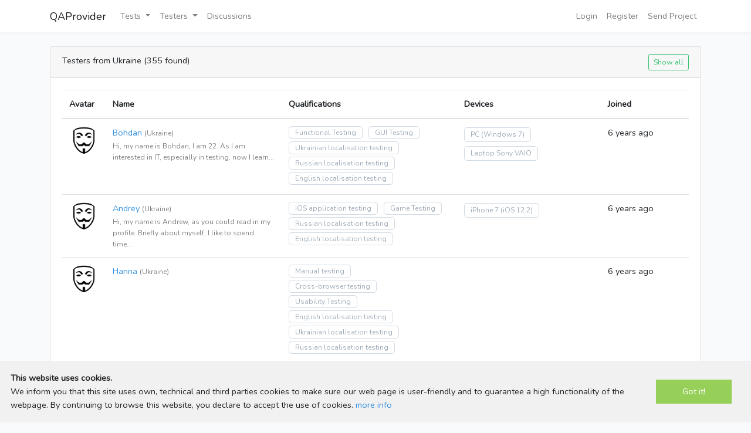

--- FILE ---
content_type: text/html; charset=UTF-8
request_url: https://qaprovider.com/testers/by-country/ukraine?page=6
body_size: 6803
content:
<!DOCTYPE html>
<html lang="en">
<head>
    
    <meta charset="utf-8">
    <meta name="viewport" content="width=device-width, initial-scale=1">

    <!-- CSRF Token -->
    <meta name="csrf-token" content="20bbWFfd0avQs4ZvVNYy5hDdkdEGbSI7kWh3Jxg9">

    <title>Find QA Specialist from ukraine | Page 6 | QAProvider.com</title>
    <meta name="description" content="Find remote tester from Ukraine" />

    
    <!-- Scripts -->
            <script src="/js/app.js?id=36200e0245d9d4ae0139" defer></script>
        <script src="/js/common.js" defer></script>
    
    
    <!-- Fonts -->
    <link rel="dns-prefetch" href="//fonts.gstatic.com">
    <link href="https://fonts.googleapis.com/css?family=Nunito" rel="stylesheet" type="text/css">

    <!-- Styles -->
    <link href="/css/app.css?id=bc69132189802330aa57" rel="stylesheet">
</head>
<body>
    <div id="app">
        <nav class="navbar navbar-expand-md navbar-light navbar-laravel">
            <div class="container">
                <a class="navbar-brand" href="https://qaprovider.com">
                    QAProvider
                </a>
                <button class="navbar-toggler" type="button" data-toggle="collapse" data-target="#navbarSupportedContent" aria-controls="navbarSupportedContent" aria-expanded="false" aria-label="Toggle navigation">
                    <span class="navbar-toggler-icon"></span>
                </button>

                <div class="collapse navbar-collapse" id="navbarSupportedContent">
                    <!-- Left Side Of Navbar -->
                    <ul class="navbar-nav mr-auto">
                        <li class="nav-item dropdown">
                            <a id="navbarDropdown1" class="nav-link dropdown-toggle" href="#" role="button" data-toggle="dropdown" aria-haspopup="true" aria-expanded="false" v-pre>
                                Tests <span class="caret"></span>
                            </a>

                            <div class="dropdown-menu" aria-labelledby="navbarDropdown1">
                                <a class="dropdown-item" href="https://qaprovider.com/projects">Projects</a>
                                <a class="dropdown-item" href="https://qaprovider.com/beta-test-feedback">Feedback</a>
                                                            </div>
                        </li>

                        <li class="nav-item dropdown">
                            <a id="navbarDropdown" class="nav-link dropdown-toggle" href="#" role="button" data-toggle="dropdown" aria-haspopup="true" aria-expanded="false" v-pre>
                                Testers <span class="caret"></span>
                            </a>

                            <div class="dropdown-menu" aria-labelledby="navbarDropdown">
                                <a class="dropdown-item" href="https://qaprovider.com/testers">All testers</a>
                                <a class="dropdown-item" href="https://qaprovider.com/testers/devices/all">By devices</a>
                                <a class="dropdown-item" href="https://qaprovider.com/testers/os/all">By os versions</a>
                                <a class="dropdown-item" href="https://qaprovider.com/testers/qualifications/all">By qualifications</a>
                                <a class="dropdown-item" href="https://qaprovider.com/testers/localisation-testing/all">By languages</a>
                                <a class="dropdown-item" href="https://qaprovider.com/testers/rating">By rating</a>
                                                            </div>
                        </li>
<!--
                        <li class="nav-item dropdown">
                            <a id="navbarDropdown2" class="nav-link dropdown-toggle" href="#" role="button" data-toggle="dropdown" aria-haspopup="true" aria-expanded="false" v-pre>
                                QA Tools <span class="caret"></span>
                            </a>

                            <div class="dropdown-menu" aria-labelledby="navbarDropdown2">
                                <a target="_blank" class="dropdown-item" href="https://api.qaprovider.com?utm_source=qaprovider&utm_medium=top_menu" title="Automate API testing">
                                    API QAProvider<br>
                                    <span style="font-size:80%; color: grey;">Automate API testing</span>
                                </a>
                                <a target="_blank" class="dropdown-item" href="https://tank.qaprovider.com?utm_source=qaprovider&utm_medium=top_menu" title="Automate load & performance testing">
                                    Tank QAProvider<br>
                                    <span style="font-size:80%; color: grey;">Automate load & performance testing</span>
                                </a>
                                <a target="_blank" class="dropdown-item" href="https://eye.qaprovider.com?utm_source=qaprovider&utm_medium=top_menu" title="Visual regression testing tool">
                                    Eye QAProvider<br>
                                    <span style="font-size:80%; color: grey;">Visual regression testing tool</span>
                                </a>
                                <a title="Checklists storage" target="_blank" class="dropdown-item" href="https://checklist.qaprovider.com?utm_source=qaprovider&utm_medium=top_menu">
                                    Checklists QAProvider<br>
                                    <span style="font-size:80%; color: grey;">Checklists storage</span>
                                </a>
                            </div>
                        </li>
-->
                        <li class="nav-item">
                            <a class="nav-link" href="https://qaprovider.com/discussions-club">Discussions</a>
                        </li>
                        <!--
                                                    <li class="nav-item">
                                <a class="nav-link" href="https://qaprovider.com/jobs">Jobs</a>
                            </li>
                                                -->
                    </ul>

                    <!-- Right Side Of Navbar -->
                    <ul class="navbar-nav ml-auto">
                        <!-- Authentication Links -->
                                                    <li class="nav-item">
                                <a class="nav-link" href="https://qaprovider.com/login">Login</a>
                            </li>
                                                            <li class="nav-item">
                                    <a class="nav-link" href="https://qaprovider.com/register">Register</a>
                                </li>
                                                                            <li class="nav-item dropdown">
                            <a class="nav-link" href="https://qaprovider.com/send-project-to-test">Send Project</a>
                        </li>
                    </ul>
                </div>
            </div>
        </nav>

        
        <main class="py-4">
            <div class="container">
    <div class="row justify-content-center">
        <div class="col-md-12">
                                        
                
            <div class="card">
                    <div class="card-header">
        <h1>Testers from Ukraine (355 found)</h1>
        
                    <div class="pull-right">
                <a class="btn btn-outline-success btn-sm" href="https://qaprovider.com/testers" role="button">Show all</a>
            </div>
            </div>

    <div class="card-body users">

        
        <div class="form-group row">
            <div class="col-md-12 table-responsive">
                <table class="table">
                    <thead>
                    <tr>
                        <th scope="col" width="60px">Avatar</th>
                        <th scope="col" width="300px">Name</th>
                        <th scope="col">Qualifications</th>
                        <th scope="col">Devices</th>
                        <th scope="col" width="150px">Joined</th>
                                            </tr>
                    </thead>
                    <tbody>

                                                                                    <tr>
                                    <td>
                                        <a name="user_1758"></a>
                                                                                    <a href="https://qaprovider.com/profile/1758">
                                                <img style="height: 50px; width: auto; max-width: 50px;" class="rounded-circle" src="/storage/anon.png" />
                                            </a>
                                                                            </td>
                                    <td>
                                                                                    <a href="https://qaprovider.com/profile/1758">Bohdan</a>
                                                                                                                                                                        <span style="font-size: 12px; color: grey; padding-top: 2px;">(Ukraine)</span>
                                                                                
                                        <div style="font-size: 12px; color: grey; padding-top: 2px;">
                                            Hi, my name is Bohdan, I am 22. As I am interested in IT, especially in testing, now I learn...
                                        </div>

                                        <div style="font-size: 80%;">
                                                                                                                                </div>
                                    </td>
                                    <td>
                                        <ul class="tags">
                                                                                                                                                <li class="tags_item"><a class="tags_item_link" title="Find tester with Functional Testing skill" href="https://qaprovider.com/testers/qualifications/functional-testing">Functional Testing</a></li>
                                                                                                                                                                                                <li class="tags_item"><a class="tags_item_link" title="Find tester with GUI Testing skill" href="https://qaprovider.com/testers/qualifications/gui-testing">GUI Testing</a></li>
                                                                                                                                                                                                                                            <li class="tags_item"><a class="tags_item_link" title="Find tester with Ukrainian knowledge" href="https://qaprovider.com/testers/localisation-testing/ukrainian">Ukrainian localisation testing</a></li>
                                                                                                                                                                                                <li class="tags_item"><a class="tags_item_link" title="Find tester with Russian knowledge" href="https://qaprovider.com/testers/localisation-testing/russian">Russian localisation testing</a></li>
                                                                                                                                                                                                <li class="tags_item"><a class="tags_item_link" title="Find tester with English knowledge" href="https://qaprovider.com/testers/localisation-testing/english">English localisation testing</a></li>
                                                                                                                                    </ul>
                                    </td>
                                    <td>
                                        <ul class="tags">
                                                                                            <li class="tags_item">
                                                    <div class="tags_item_link">
                                                        <a title="Find tester with PC" href="https://qaprovider.com/testers/devices/pc">PC</a>
                                                                                                                    <a title="Find tester with Windows 7" href="https://qaprovider.com/testers/os/windows-7">(Windows 7)</a>
                                                                                                            </div>
                                                </li>
                                                                                            <li class="tags_item">
                                                    <div class="tags_item_link">
                                                        <a title="Find tester with Laptop Sony VAIO" href="https://qaprovider.com/testers/devices/laptop-sony-vaio">Laptop Sony VAIO</a>
                                                                                                            </div>
                                                </li>
                                                                                    </ul>
                                    </td>
                                    <td>6 years ago</td>
                                                                    </tr>
                                                                                                                <tr>
                                    <td>
                                        <a name="user_1762"></a>
                                                                                    <a href="https://qaprovider.com/profile/1762">
                                                <img style="height: 50px; width: auto; max-width: 50px;" class="rounded-circle" src="/storage/anon.png" />
                                            </a>
                                                                            </td>
                                    <td>
                                                                                    <a href="https://qaprovider.com/profile/1762">Andrey</a>
                                                                                                                                                                        <span style="font-size: 12px; color: grey; padding-top: 2px;">(Ukraine)</span>
                                                                                
                                        <div style="font-size: 12px; color: grey; padding-top: 2px;">
                                            Hi, my name is Andrew, as you could read in my profile. Briefly about myself, I like to spend time...
                                        </div>

                                        <div style="font-size: 80%;">
                                                                                                                                </div>
                                    </td>
                                    <td>
                                        <ul class="tags">
                                                                                                                                                <li class="tags_item"><a class="tags_item_link" title="Find tester with iOS application testing skill" href="https://qaprovider.com/testers/qualifications/ios-application-testing">iOS application testing</a></li>
                                                                                                                                                                                                <li class="tags_item"><a class="tags_item_link" title="Find tester with Game Testing skill" href="https://qaprovider.com/testers/qualifications/game-testing">Game Testing</a></li>
                                                                                                                                                                                                                                            <li class="tags_item"><a class="tags_item_link" title="Find tester with Russian knowledge" href="https://qaprovider.com/testers/localisation-testing/russian">Russian localisation testing</a></li>
                                                                                                                                                                                                <li class="tags_item"><a class="tags_item_link" title="Find tester with English knowledge" href="https://qaprovider.com/testers/localisation-testing/english">English localisation testing</a></li>
                                                                                                                                    </ul>
                                    </td>
                                    <td>
                                        <ul class="tags">
                                                                                            <li class="tags_item">
                                                    <div class="tags_item_link">
                                                        <a title="Find tester with iPhone 7" href="https://qaprovider.com/testers/devices/iphone-7">iPhone 7</a>
                                                                                                                    <a title="Find tester with iOS 12.2" href="https://qaprovider.com/testers/os/ios-12-2">(iOS 12.2)</a>
                                                                                                            </div>
                                                </li>
                                                                                    </ul>
                                    </td>
                                    <td>6 years ago</td>
                                                                    </tr>
                                                                                                                <tr>
                                    <td>
                                        <a name="user_1803"></a>
                                                                                    <a href="https://qaprovider.com/profile/1803">
                                                <img style="height: 50px; width: auto; max-width: 50px;" class="rounded-circle" src="/storage/anon.png" />
                                            </a>
                                                                            </td>
                                    <td>
                                                                                    <a href="https://qaprovider.com/profile/1803">Hanna</a>
                                                                                                                                                                        <span style="font-size: 12px; color: grey; padding-top: 2px;">(Ukraine)</span>
                                                                                
                                        <div style="font-size: 12px; color: grey; padding-top: 2px;">
                                            
                                        </div>

                                        <div style="font-size: 80%;">
                                                                                                                                </div>
                                    </td>
                                    <td>
                                        <ul class="tags">
                                                                                                                                                <li class="tags_item"><a class="tags_item_link" title="Find tester with Manual testing skill" href="https://qaprovider.com/testers/qualifications/manual-testing">Manual testing</a></li>
                                                                                                                                                                                                <li class="tags_item"><a class="tags_item_link" title="Find tester with Cross-browser testing skill" href="https://qaprovider.com/testers/qualifications/cross-browser-testing">Cross-browser testing</a></li>
                                                                                                                                                                                                <li class="tags_item"><a class="tags_item_link" title="Find tester with Usability Testing skill" href="https://qaprovider.com/testers/qualifications/usability-testing">Usability Testing</a></li>
                                                                                                                                                                                                                                            <li class="tags_item"><a class="tags_item_link" title="Find tester with English knowledge" href="https://qaprovider.com/testers/localisation-testing/english">English localisation testing</a></li>
                                                                                                                                                                                                <li class="tags_item"><a class="tags_item_link" title="Find tester with Ukrainian knowledge" href="https://qaprovider.com/testers/localisation-testing/ukrainian">Ukrainian localisation testing</a></li>
                                                                                                                                                                                                <li class="tags_item"><a class="tags_item_link" title="Find tester with Russian knowledge" href="https://qaprovider.com/testers/localisation-testing/russian">Russian localisation testing</a></li>
                                                                                                                                    </ul>
                                    </td>
                                    <td>
                                        <ul class="tags">
                                                                                    </ul>
                                    </td>
                                    <td>6 years ago</td>
                                                                    </tr>
                                                                                                                <tr>
                                    <td>
                                        <a name="user_1809"></a>
                                                                                    <a href="https://qaprovider.com/profile/1809">
                                                <img style="height: 50px; width: auto; max-width: 50px;" class="rounded-circle" src="/storage/anon.png" />
                                            </a>
                                                                            </td>
                                    <td>
                                                                                    <a href="https://qaprovider.com/profile/1809">Iryna Shelevii</a>
                                                                                                                                                                        <span style="font-size: 12px; color: grey; padding-top: 2px;">(Ukraine)</span>
                                                                                
                                        <div style="font-size: 12px; color: grey; padding-top: 2px;">
                                            I am highly motivated and confident person with extensive knowledge of software testing and software quality. I am a good...
                                        </div>

                                        <div style="font-size: 80%;">
                                                                                                                                </div>
                                    </td>
                                    <td>
                                        <ul class="tags">
                                                                                                                                                <li class="tags_item"><a class="tags_item_link" title="Find tester with Manual testing skill" href="https://qaprovider.com/testers/qualifications/manual-testing">Manual testing</a></li>
                                                                                                                                                                                                <li class="tags_item"><a class="tags_item_link" title="Find tester with Mobile Application Testing skill" href="https://qaprovider.com/testers/qualifications/mobile-application-testing">Mobile Application Testing</a></li>
                                                                                                                                                                                                <li class="tags_item"><a class="tags_item_link" title="Find tester with Website QA skill" href="https://qaprovider.com/testers/qualifications/website-qa">Website QA</a></li>
                                                                                                                                                                                                <li class="tags_item"><a class="tags_item_link" title="Find tester with API Testing skill" href="https://qaprovider.com/testers/qualifications/api-testing">API Testing</a></li>
                                                                                                                                                                                                <li class="tags_item"><a class="tags_item_link" title="Find tester with GUI Testing skill" href="https://qaprovider.com/testers/qualifications/gui-testing">GUI Testing</a></li>
                                                                                                                                                                                                <li class="tags_item"><a class="tags_item_link" title="Find tester with Cross-browser testing skill" href="https://qaprovider.com/testers/qualifications/cross-browser-testing">Cross-browser testing</a></li>
                                                                                                                                                                                                                                            <li class="tags_item"><a class="tags_item_link" title="Find tester with Ukrainian knowledge" href="https://qaprovider.com/testers/localisation-testing/ukrainian">Ukrainian localisation testing</a></li>
                                                                                                                                                                                                <li class="tags_item"><a class="tags_item_link" title="Find tester with Russian knowledge" href="https://qaprovider.com/testers/localisation-testing/russian">Russian localisation testing</a></li>
                                                                                                                                    </ul>
                                    </td>
                                    <td>
                                        <ul class="tags">
                                                                                            <li class="tags_item">
                                                    <div class="tags_item_link">
                                                        <a title="Find tester with Xiaomi Redmi Note 5" href="https://qaprovider.com/testers/devices/xiaomi-redmi-note-5">Xiaomi Redmi Note 5</a>
                                                                                                                    <a title="Find tester with Android 8.1.0" href="https://qaprovider.com/testers/os/android-8-1-0">(8.1.0)</a>
                                                                                                            </div>
                                                </li>
                                                                                            <li class="tags_item">
                                                    <div class="tags_item_link">
                                                        <a title="Find tester with iPhone 5s" href="https://qaprovider.com/testers/devices/iphone-5s">iPhone 5s</a>
                                                                                                                    <a title="Find tester with iOS 11.0" href="https://qaprovider.com/testers/os/ios-11-0">(iOS 11.0)</a>
                                                                                                            </div>
                                                </li>
                                                                                            <li class="tags_item">
                                                    <div class="tags_item_link">
                                                        <a title="Find tester with HP Notebook" href="https://qaprovider.com/testers/devices/hp-notebook">HP Notebook</a>
                                                                                                                    <a title="Find tester with Windows 10" href="https://qaprovider.com/testers/os/windows-10">(Windows 10)</a>
                                                                                                            </div>
                                                </li>
                                                                                    </ul>
                                    </td>
                                    <td>6 years ago</td>
                                                                    </tr>
                                                                                                                <tr>
                                    <td>
                                        <a name="user_1813"></a>
                                                                                    <a href="https://qaprovider.com/profile/1813">
                                                <img style="height: 50px; width: auto; max-width: 50px;" class="rounded-circle" src="/storage/anon.png" />
                                            </a>
                                                                            </td>
                                    <td>
                                                                                    <a href="https://qaprovider.com/profile/1813">Elena</a>
                                                                                                                                                                        <span style="font-size: 12px; color: grey; padding-top: 2px;">(Ukraine)</span>
                                                                                
                                        <div style="font-size: 12px; color: grey; padding-top: 2px;">
                                            
                                        </div>

                                        <div style="font-size: 80%;">
                                                                                            <span style="font-size: 12px; color: black; padding-top: 2px;">
                                                    <b>Rating:</b> 98
                                                </span>
                                                                                                                                </div>
                                    </td>
                                    <td>
                                        <ul class="tags">
                                                                                                                                                <li class="tags_item"><a class="tags_item_link" title="Find tester with Manual testing skill" href="https://qaprovider.com/testers/qualifications/manual-testing">Manual testing</a></li>
                                                                                                                                                                                                <li class="tags_item"><a class="tags_item_link" title="Find tester with Translation skill" href="https://qaprovider.com/testers/qualifications/translation">Translation</a></li>
                                                                                                                                                                                                <li class="tags_item"><a class="tags_item_link" title="Find tester with Cross-browser testing skill" href="https://qaprovider.com/testers/qualifications/cross-browser-testing">Cross-browser testing</a></li>
                                                                                                                                                                                                <li class="tags_item"><a class="tags_item_link" title="Find tester with Functional Testing skill" href="https://qaprovider.com/testers/qualifications/functional-testing">Functional Testing</a></li>
                                                                                                                                                                                                <li class="tags_item"><a class="tags_item_link" title="Find tester with GUI Testing skill" href="https://qaprovider.com/testers/qualifications/gui-testing">GUI Testing</a></li>
                                                                                                                                                                                                <li class="tags_item"><a class="tags_item_link" title="Find tester with Mobile Application Testing skill" href="https://qaprovider.com/testers/qualifications/mobile-application-testing">Mobile Application Testing</a></li>
                                                                                                                                                                                                <li class="tags_item"><a class="tags_item_link" title="Find tester with Desktop Application Testing skill" href="https://qaprovider.com/testers/qualifications/desktop-application-testing">Desktop Application Testing</a></li>
                                                                                                                                                                                                                                            <li class="tags_item"><a class="tags_item_link" title="Find tester with English knowledge" href="https://qaprovider.com/testers/localisation-testing/english">English localisation testing</a></li>
                                                                                                                                                                                                <li class="tags_item"><a class="tags_item_link" title="Find tester with Russian knowledge" href="https://qaprovider.com/testers/localisation-testing/russian">Russian localisation testing</a></li>
                                                                                                                                                                                                <li class="tags_item"><a class="tags_item_link" title="Find tester with Ukrainian knowledge" href="https://qaprovider.com/testers/localisation-testing/ukrainian">Ukrainian localisation testing</a></li>
                                                                                                                                    </ul>
                                    </td>
                                    <td>
                                        <ul class="tags">
                                                                                            <li class="tags_item">
                                                    <div class="tags_item_link">
                                                        <a title="Find tester with Acer Notebook" href="https://qaprovider.com/testers/devices/acer-notebook">Acer Notebook</a>
                                                                                                                    <a title="Find tester with Windows 10" href="https://qaprovider.com/testers/os/windows-10">(Windows 10)</a>
                                                                                                            </div>
                                                </li>
                                                                                            <li class="tags_item">
                                                    <div class="tags_item_link">
                                                        <a title="Find tester with Desktop computer" href="https://qaprovider.com/testers/devices/desktop-computer">Desktop computer</a>
                                                                                                                    <a title="Find tester with Windows 10" href="https://qaprovider.com/testers/os/windows-10">(Windows 10)</a>
                                                                                                            </div>
                                                </li>
                                                                                    </ul>
                                    </td>
                                    <td>6 years ago</td>
                                                                    </tr>
                                                                                                                <tr>
                                    <td>
                                        <a name="user_1815"></a>
                                                                                    <a href="https://qaprovider.com/profile/1815">
                                                <img style="height: 50px; width: auto; max-width: 50px;" class="rounded-circle" src="/storage/anon.png" />
                                            </a>
                                                                            </td>
                                    <td>
                                                                                    <a href="https://qaprovider.com/profile/1815">Inna</a>
                                                                                                                                                                        <span style="font-size: 12px; color: grey; padding-top: 2px;">(Ukraine)</span>
                                                                                
                                        <div style="font-size: 12px; color: grey; padding-top: 2px;">
                                            Key Skills: Knowledge and understanding of different testing Types: Functional (Smoke, Critical and Extended levels), Usability, GUI, Localization, Compatibility, Performance,...
                                        </div>

                                        <div style="font-size: 80%;">
                                                                                                                                </div>
                                    </td>
                                    <td>
                                        <ul class="tags">
                                                                                                                                                <li class="tags_item"><a class="tags_item_link" title="Find tester with Manual testing skill" href="https://qaprovider.com/testers/qualifications/manual-testing">Manual testing</a></li>
                                                                                                                                                                                                <li class="tags_item"><a class="tags_item_link" title="Find tester with Mobile Application Testing skill" href="https://qaprovider.com/testers/qualifications/mobile-application-testing">Mobile Application Testing</a></li>
                                                                                                                                                                                                <li class="tags_item"><a class="tags_item_link" title="Find tester with Regression Testing skill" href="https://qaprovider.com/testers/qualifications/regression-testing">Regression Testing</a></li>
                                                                                                                                                                                                <li class="tags_item"><a class="tags_item_link" title="Find tester with Functional Testing skill" href="https://qaprovider.com/testers/qualifications/functional-testing">Functional Testing</a></li>
                                                                                                                                                                                                <li class="tags_item"><a class="tags_item_link" title="Find tester with Jira skill" href="https://qaprovider.com/testers/qualifications/jira">Jira</a></li>
                                                                                                                                                                                                <li class="tags_item"><a class="tags_item_link" title="Find tester with Test cases creation skill" href="https://qaprovider.com/testers/qualifications/test-cases-creation">Test cases creation</a></li>
                                                                                                                                                                                                                                            <li class="tags_item"><a class="tags_item_link" title="Find tester with English knowledge" href="https://qaprovider.com/testers/localisation-testing/english">English localisation testing</a></li>
                                                                                                                                                                                                <li class="tags_item"><a class="tags_item_link" title="Find tester with Ukrainian knowledge" href="https://qaprovider.com/testers/localisation-testing/ukrainian">Ukrainian localisation testing</a></li>
                                                                                                                                                                                                <li class="tags_item"><a class="tags_item_link" title="Find tester with Russian knowledge" href="https://qaprovider.com/testers/localisation-testing/russian">Russian localisation testing</a></li>
                                                                                                                                    </ul>
                                    </td>
                                    <td>
                                        <ul class="tags">
                                                                                            <li class="tags_item">
                                                    <div class="tags_item_link">
                                                        <a title="Find tester with Nexus 5" href="https://qaprovider.com/testers/devices/nexus-5">Nexus 5</a>
                                                                                                                    <a title="Find tester with Android 6.0.1" href="https://qaprovider.com/testers/os/android-6-0-1">(6.0.1)</a>
                                                                                                            </div>
                                                </li>
                                                                                            <li class="tags_item">
                                                    <div class="tags_item_link">
                                                        <a title="Find tester with Nexus 6" href="https://qaprovider.com/testers/devices/nexus-6">Nexus 6</a>
                                                                                                                    <a title="Find tester with Android 7.0" href="https://qaprovider.com/testers/os/android-7-0">(7.0)</a>
                                                                                                            </div>
                                                </li>
                                                                                            <li class="tags_item">
                                                    <div class="tags_item_link">
                                                        <a title="Find tester with Samsung Galaxy S7 Edge" href="https://qaprovider.com/testers/devices/samsung-galaxy-s7-edge">Samsung Galaxy S7 Edge</a>
                                                                                                                    <a title="Find tester with Android 7.0" href="https://qaprovider.com/testers/os/android-7-0">(7.0)</a>
                                                                                                            </div>
                                                </li>
                                                                                            <li class="tags_item">
                                                    <div class="tags_item_link">
                                                        <a title="Find tester with Google Pixel" href="https://qaprovider.com/testers/devices/google-pixel">Google Pixel</a>
                                                                                                                    <a title="Find tester with Android 9.0" href="https://qaprovider.com/testers/os/android-9-0">(9.0)</a>
                                                                                                            </div>
                                                </li>
                                                                                            <li class="tags_item">
                                                    <div class="tags_item_link">
                                                        <a title="Find tester with Google Pixel 2 XL" href="https://qaprovider.com/testers/devices/google-pixel-2-xl">Google Pixel 2 XL</a>
                                                                                                                    <a title="Find tester with Android 9.0" href="https://qaprovider.com/testers/os/android-9-0">(9.0)</a>
                                                                                                            </div>
                                                </li>
                                                                                            <li class="tags_item">
                                                    <div class="tags_item_link">
                                                        <a title="Find tester with Nexus 9" href="https://qaprovider.com/testers/devices/nexus-9">Nexus 9</a>
                                                                                                                    <a title="Find tester with Android 7.1.1" href="https://qaprovider.com/testers/os/android-7-1-1">(7.1.1)</a>
                                                                                                            </div>
                                                </li>
                                                                                    </ul>
                                    </td>
                                    <td>6 years ago</td>
                                                                    </tr>
                                                                                                                <tr>
                                    <td>
                                        <a name="user_1816"></a>
                                                                                    <a href="https://qaprovider.com/profile/1816">
                                                <img style="height: 50px; width: auto; max-width: 50px;" class="rounded-circle" src="/storage/anon.png" />
                                            </a>
                                                                            </td>
                                    <td>
                                                                                    <a href="https://qaprovider.com/profile/1816">Denys</a>
                                                                                                                                                                        <span style="font-size: 12px; color: grey; padding-top: 2px;">(Ukraine)</span>
                                                                                
                                        <div style="font-size: 12px; color: grey; padding-top: 2px;">
                                            SQA Engineer with a background in the audio domain, digital audio workstation software, audio processing plug-ins, digital studio and live...
                                        </div>

                                        <div style="font-size: 80%;">
                                                                                                                                </div>
                                    </td>
                                    <td>
                                        <ul class="tags">
                                                                                                                                                <li class="tags_item"><a class="tags_item_link" title="Find tester with Manual testing skill" href="https://qaprovider.com/testers/qualifications/manual-testing">Manual testing</a></li>
                                                                                                                                                                                                <li class="tags_item"><a class="tags_item_link" title="Find tester with Desktop Application Testing skill" href="https://qaprovider.com/testers/qualifications/desktop-application-testing">Desktop Application Testing</a></li>
                                                                                                                                                                                                <li class="tags_item"><a class="tags_item_link" title="Find tester with Mobile Application Testing skill" href="https://qaprovider.com/testers/qualifications/mobile-application-testing">Mobile Application Testing</a></li>
                                                                                                                                                                                                                                            <li class="tags_item"><a class="tags_item_link" title="Find tester with Russian knowledge" href="https://qaprovider.com/testers/localisation-testing/russian">Russian localisation testing</a></li>
                                                                                                                                                                                                <li class="tags_item"><a class="tags_item_link" title="Find tester with Ukrainian knowledge" href="https://qaprovider.com/testers/localisation-testing/ukrainian">Ukrainian localisation testing</a></li>
                                                                                                                                                                                                <li class="tags_item"><a class="tags_item_link" title="Find tester with English knowledge" href="https://qaprovider.com/testers/localisation-testing/english">English localisation testing</a></li>
                                                                                                                                    </ul>
                                    </td>
                                    <td>
                                        <ul class="tags">
                                                                                            <li class="tags_item">
                                                    <div class="tags_item_link">
                                                        <a title="Find tester with HP Laptop" href="https://qaprovider.com/testers/devices/hp-laptop">HP Laptop</a>
                                                                                                                    <a title="Find tester with Windows 10 Pro" href="https://qaprovider.com/testers/os/windows-10-pro">(Windows 10 Pro)</a>
                                                                                                            </div>
                                                </li>
                                                                                            <li class="tags_item">
                                                    <div class="tags_item_link">
                                                        <a title="Find tester with iPhone X" href="https://qaprovider.com/testers/devices/iphone-x">iPhone X</a>
                                                                                                            </div>
                                                </li>
                                                                                            <li class="tags_item">
                                                    <div class="tags_item_link">
                                                        <a title="Find tester with iPhone 8 Plus" href="https://qaprovider.com/testers/devices/iphone-8-plus">iPhone 8 Plus</a>
                                                                                                            </div>
                                                </li>
                                                                                            <li class="tags_item">
                                                    <div class="tags_item_link">
                                                        <a title="Find tester with iPhone 7" href="https://qaprovider.com/testers/devices/iphone-7">iPhone 7</a>
                                                                                                            </div>
                                                </li>
                                                                                            <li class="tags_item">
                                                    <div class="tags_item_link">
                                                        <a title="Find tester with iPad Pro" href="https://qaprovider.com/testers/devices/ipad-pro">iPad Pro</a>
                                                                                                            </div>
                                                </li>
                                                                                            <li class="tags_item">
                                                    <div class="tags_item_link">
                                                        <a title="Find tester with iPad Air 2" href="https://qaprovider.com/testers/devices/ipad-air-2">iPad Air 2</a>
                                                                                                            </div>
                                                </li>
                                                                                    </ul>
                                    </td>
                                    <td>6 years ago</td>
                                                                    </tr>
                                                                                                                <tr>
                                    <td>
                                        <a name="user_1820"></a>
                                                                                    <a href="https://qaprovider.com/profile/1820">
                                                <img style="height: 50px; width: auto; max-width: 50px;" class="rounded-circle" src="/storage/anon.png" />
                                            </a>
                                                                            </td>
                                    <td>
                                                                                    <a href="https://qaprovider.com/profile/1820">Grigoriy</a>
                                                                                                                                                                        <span style="font-size: 12px; color: grey; padding-top: 2px;">(Ukraine)</span>
                                                                                
                                        <div style="font-size: 12px; color: grey; padding-top: 2px;">
                                            Hello. I&#039;m becoming a tester, and I want to work with web technology, please give me your product, and I...
                                        </div>

                                        <div style="font-size: 80%;">
                                                                                                                                </div>
                                    </td>
                                    <td>
                                        <ul class="tags">
                                                                                                                                                <li class="tags_item"><a class="tags_item_link" title="Find tester with Manual testing skill" href="https://qaprovider.com/testers/qualifications/manual-testing">Manual testing</a></li>
                                                                                                                                                                                                <li class="tags_item"><a class="tags_item_link" title="Find tester with Usability Testing skill" href="https://qaprovider.com/testers/qualifications/usability-testing">Usability Testing</a></li>
                                                                                                                                                                                                <li class="tags_item"><a class="tags_item_link" title="Find tester with Cross-browser testing skill" href="https://qaprovider.com/testers/qualifications/cross-browser-testing">Cross-browser testing</a></li>
                                                                                                                                                                                                <li class="tags_item"><a class="tags_item_link" title="Find tester with Performance Testing skill" href="https://qaprovider.com/testers/qualifications/performance-testing">Performance Testing</a></li>
                                                                                                                                                                                                                                            <li class="tags_item"><a class="tags_item_link" title="Find tester with English knowledge" href="https://qaprovider.com/testers/localisation-testing/english">English localisation testing</a></li>
                                                                                                                                                                                                <li class="tags_item"><a class="tags_item_link" title="Find tester with Russian knowledge" href="https://qaprovider.com/testers/localisation-testing/russian">Russian localisation testing</a></li>
                                                                                                                                                                                                <li class="tags_item"><a class="tags_item_link" title="Find tester with Ukrainian knowledge" href="https://qaprovider.com/testers/localisation-testing/ukrainian">Ukrainian localisation testing</a></li>
                                                                                                                                    </ul>
                                    </td>
                                    <td>
                                        <ul class="tags">
                                                                                    </ul>
                                    </td>
                                    <td>6 years ago</td>
                                                                    </tr>
                                                                                                                <tr>
                                    <td>
                                        <a name="user_1826"></a>
                                                                                    <a href="https://qaprovider.com/profile/1826">
                                                <img style="height: 50px; width: auto; max-width: 50px;" class="rounded-circle" src="/storage/anon.png" />
                                            </a>
                                                                            </td>
                                    <td>
                                                                                    <a href="https://qaprovider.com/profile/1826">Roman</a>
                                                                                                                                                                        <span style="font-size: 12px; color: grey; padding-top: 2px;">(Ukraine)</span>
                                                                                
                                        <div style="font-size: 12px; color: grey; padding-top: 2px;">
                                            QA, QC lead, AQA engineer
                                        </div>

                                        <div style="font-size: 80%;">
                                                                                                                                </div>
                                    </td>
                                    <td>
                                        <ul class="tags">
                                                                                                                                                <li class="tags_item"><a class="tags_item_link" title="Find tester with Selenium Java Automation Testing skill" href="https://qaprovider.com/testers/qualifications/selenium-java-automation-testing">Selenium Java Automation Testing</a></li>
                                                                                                                                                                                                <li class="tags_item"><a class="tags_item_link" title="Find tester with Appium skill" href="https://qaprovider.com/testers/qualifications/appium">Appium</a></li>
                                                                                                                                                                                                <li class="tags_item"><a class="tags_item_link" title="Find tester with Regression Testing skill" href="https://qaprovider.com/testers/qualifications/regression-testing">Regression Testing</a></li>
                                                                                                                                                                                                <li class="tags_item"><a class="tags_item_link" title="Find tester with Smoke Testing skill" href="https://qaprovider.com/testers/qualifications/smoke-testing">Smoke Testing</a></li>
                                                                                                                                                                                                <li class="tags_item"><a class="tags_item_link" title="Find tester with Performance Testing skill" href="https://qaprovider.com/testers/qualifications/performance-testing">Performance Testing</a></li>
                                                                                                                                                                                                <li class="tags_item"><a class="tags_item_link" title="Find tester with Security Testing skill" href="https://qaprovider.com/testers/qualifications/security-testing">Security Testing</a></li>
                                                                                                                                                                                                                                            <li class="tags_item"><a class="tags_item_link" title="Find tester with English knowledge" href="https://qaprovider.com/testers/localisation-testing/english">English localisation testing</a></li>
                                                                                                                                    </ul>
                                    </td>
                                    <td>
                                        <ul class="tags">
                                                                                    </ul>
                                    </td>
                                    <td>6 years ago</td>
                                                                    </tr>
                                                                                                                <tr>
                                    <td>
                                        <a name="user_1827"></a>
                                                                                    <a href="https://qaprovider.com/profile/1827">
                                                <img style="height: 50px; width: auto; max-width: 50px;" class="rounded-circle" src="/storage/anon.png" />
                                            </a>
                                                                            </td>
                                    <td>
                                                                                    <a href="https://qaprovider.com/profile/1827">Petr</a>
                                                                                                                                                                        <span style="font-size: 12px; color: grey; padding-top: 2px;">(Ukraine)</span>
                                                                                
                                        <div style="font-size: 12px; color: grey; padding-top: 2px;">
                                            
                                        </div>

                                        <div style="font-size: 80%;">
                                                                                                                                </div>
                                    </td>
                                    <td>
                                        <ul class="tags">
                                                                                                                                                                                            <li class="tags_item"><a class="tags_item_link" title="Find tester with English knowledge" href="https://qaprovider.com/testers/localisation-testing/english">English localisation testing</a></li>
                                                                                                                                    </ul>
                                    </td>
                                    <td>
                                        <ul class="tags">
                                                                                    </ul>
                                    </td>
                                    <td>6 years ago</td>
                                                                    </tr>
                                                                        </tbody>
                </table>
                            </div>
        </div>
        <ul class="pagination" role="navigation">
        
                    <li class="page-item">
                <a class="page-link d-none d-sm-block" href="https://qaprovider.com/testers/by-country/ukraine?page=5" rel="prev" aria-label="&laquo; Previous">&lsaquo;</a>
                <a class="page-link d-block d-sm-none" href="https://qaprovider.com/testers/by-country/ukraine?page=5" rel="prev" aria-label="&laquo; Previous">Prev</a>
            </li>
        
        
                    
            
            
                                                                                                    <li class="page-item d-none d-sm-block"><a class="page-link" href="https://qaprovider.com/testers/by-country/ukraine?page=1">1</a></li>
                                                                                                                                    <li class="page-item d-none d-sm-block"><a class="page-link" href="https://qaprovider.com/testers/by-country/ukraine?page=2">2</a></li>
                                                                                                                                    <li class="page-item d-none d-sm-block"><a class="page-link" href="https://qaprovider.com/testers/by-country/ukraine?page=3">3</a></li>
                                                                                                                                    <li class="page-item d-none d-sm-block"><a class="page-link" href="https://qaprovider.com/testers/by-country/ukraine?page=4">4</a></li>
                                                                                                                                    <li class="page-item d-sm-block"><a class="page-link" href="https://qaprovider.com/testers/by-country/ukraine?page=5">5</a></li>
                                                                                                        <li class="page-item active" aria-current="page"><span class="page-link">6</span></li>
                                                                                                            <li class="page-item d-sm-block"><a class="page-link" href="https://qaprovider.com/testers/by-country/ukraine?page=7">7</a></li>
                                                                                                                                    <li class="page-item d-none d-sm-block"><a class="page-link" href="https://qaprovider.com/testers/by-country/ukraine?page=8">8</a></li>
                                                                                            
                            <li class="page-item d-none d-sm-block disabled" aria-disabled="true"><span class="page-link">...</span></li>
            
            
                                
            
            
                                                                                                    <li class="page-item d-none d-sm-block"><a class="page-link" href="https://qaprovider.com/testers/by-country/ukraine?page=35">35</a></li>
                                                                                                                                    <li class="page-item d-none d-sm-block"><a class="page-link" href="https://qaprovider.com/testers/by-country/ukraine?page=36">36</a></li>
                                                                                
        
                    <li class="page-item">
                <a class="page-link d-none d-sm-block" href="https://qaprovider.com/testers/by-country/ukraine?page=7" rel="next" aria-label="Next &raquo;">&rsaquo;</a>
                <a class="page-link d-block d-sm-none" href="https://qaprovider.com/testers/by-country/ukraine?page=7" rel="next" aria-label="Next &raquo;">Next</a>
            </li>
            </ul>

    </div>
            </div>
        </div>
    </div>
</div>
        </main>

        <div class="container">
            <footer class="pt-4 my-md-5 pt-md-5 border-top">
                <div class="row">
                    <div class="col-12 col-md">
                        <small class="d-block mb-3 text-muted">© 2018 - 2026</small>
                    </div>
                    <div class="col-6 col-md">
                        <h5>For Tester</h5>
                        <ul class="list-unstyled text-small">
                            <li><a class="text-muted" href="https://qaprovider.com/projects">Find Project</a></li>
                                                            <li><a class="text-muted" href="https://qaprovider.com/register">Register</a></li>
                                <li><a class="text-muted" href="https://qaprovider.com/login">Login</a></li>
                                                        <li><a class="text-muted" href="https://qaprovider.com/referral-program">Referral Program</a></li>
                            <li><a class="text-muted" href="https://qaprovider.com/beta-testing-job">Who do we need?</a></li>
                        </ul>
                    </div>
                    <div class="col-6 col-md">
                        <h5>For Agency</h5>
                        <ul class="list-unstyled text-small">
                            <li><a class="text-muted" href="https://qaprovider.com/send-project-to-test">Send Project</a></li>
                            <li><a class="text-muted" href="https://qaprovider.com/testers">Find Tester</a></li>
                            <li><a class="text-muted" href="https://qaprovider.com/testers/rating">Find Best Tester</a></li>
                            <li><a class="text-muted" href="https://qaprovider.com/looking-for-beta-testers">What are we doing?</a></li>
                        </ul>
                    </div>
                    <div class="col-6 col-md">
                        <h5>For All</h5>
                        <ul class="list-unstyled text-small">
                            <li><a class="text-muted" href="https://qaprovider.com/page/terms-and-conditions">Terms & Conditions</a></li>
                            <li><a class="text-muted" href="https://qaprovider.com/page/privacy-policy">Privacy Policy</a></li>
                            <li><a class="text-muted" href="https://qaprovider.com/contact">Contact Us</a></li>
                            <li>
                                <a target="_blank" href="https://twitter.com/qaprovider" title="Twitter">
                                    <img style="width: 28px;" src="/storage/twitter6.png"/>
                                </a>
                                <a target="_blank" href="https://www.facebook.com/qaprovider/" title="Facebook">
                                    <img style="width: 24px; padding-right:4px;" src="/storage/facebook3.png"/>
                                </a>
                                <a target="_blank" href="https://www.instagram.com/qaprovider/" title="Instagram">
                                    <img style="width: 18px;" src="/storage/instagram2.png"/>
                                </a>
                            </li>
                        </ul>
                    </div>
                </div>
            </footer>
        </div>
        <cookie-law :url="'https://qaprovider.com/page/privacy-policy'">
        </cookie-law>
    </div>
</body>
</html>
